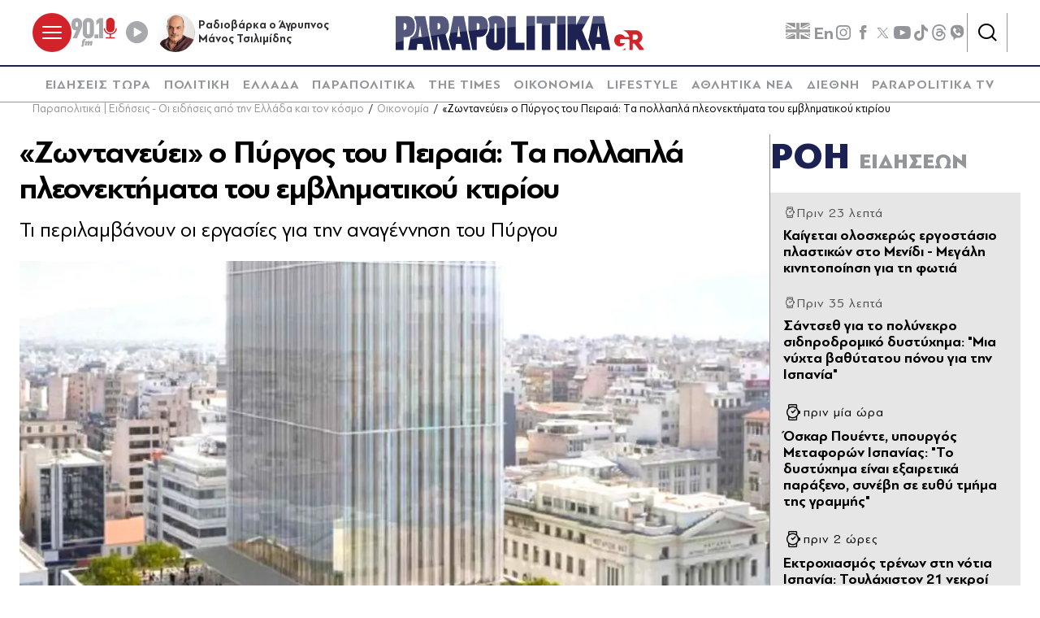

--- FILE ---
content_type: text/html; charset=utf-8
request_url: https://www.parapolitika.gr/oikonomia/article/1174143/zodaneuei-o-purgos-tou-peiraia-poia-ta-pleonektimata-tou-emvlimatikou-ktiriou-pote-tha-anoixei-tis-pules-tou/$component/shared$ArticleSideShared%5B0%5D/
body_size: 3789
content:



<h3 class="gridLayout__title">
    <a href="/roi-eidiseon/" class="gridLayout__link">
        

&#x3A1;&#x39F;&#x397;
        <span class="gridLayout__text">
            

&#x395;&#x399;&#x394;&#x397;&#x3A3;&#x395;&#x3A9;&#x39D;
        </span>
    </a>
</h3>
<div class="gridLayout__colContent gridLayout__colContent--gray">



<article class="article article--typeMinimal article--typeEmphasized">


    

    <div class="article__details">
            <div class="article__top">
                        <div class="icon-clock"></div>


&#x3A0;&#x3C1;&#x3B9;&#x3BD; 23 &#x3BB;&#x3B5;&#x3C0;&#x3C4;&#x3AC;
            </div>  
        

        
            <h3 class="article__title">
                <a href="/ellada/article/1667099/kaigetai-olosheros-ergostasio-plastikon-sto-menidi-megali-kinitopoiisi-gia-ti-fotia/" target="_self">
                    &#x39A;&#x3B1;&#x3AF;&#x3B3;&#x3B5;&#x3C4;&#x3B1;&#x3B9; &#x3BF;&#x3BB;&#x3BF;&#x3C3;&#x3C7;&#x3B5;&#x3C1;&#x3CE;&#x3C2; &#x3B5;&#x3C1;&#x3B3;&#x3BF;&#x3C3;&#x3C4;&#x3AC;&#x3C3;&#x3B9;&#x3BF; &#x3C0;&#x3BB;&#x3B1;&#x3C3;&#x3C4;&#x3B9;&#x3BA;&#x3CE;&#x3BD; &#x3C3;&#x3C4;&#x3BF; &#x39C;&#x3B5;&#x3BD;&#x3AF;&#x3B4;&#x3B9; - &#x39C;&#x3B5;&#x3B3;&#x3AC;&#x3BB;&#x3B7; &#x3BA;&#x3B9;&#x3BD;&#x3B7;&#x3C4;&#x3BF;&#x3C0;&#x3BF;&#x3AF;&#x3B7;&#x3C3;&#x3B7; &#x3B3;&#x3B9;&#x3B1; &#x3C4;&#x3B7; &#x3C6;&#x3C9;&#x3C4;&#x3B9;&#x3AC;
                </a>
            </h3>
        
        
        

    </div>
</article>


<article class="article article--typeMinimal article--typeEmphasized">


    

    <div class="article__details">
            <div class="article__top">
                        <div class="icon-clock"></div>


&#x3A0;&#x3C1;&#x3B9;&#x3BD; 35 &#x3BB;&#x3B5;&#x3C0;&#x3C4;&#x3AC;
            </div>  
        

        
            <h3 class="article__title">
                <a href="/diethni/article/1667098/sadseth-gia-to-polunekro-sidirodromiko-dustuhima-mia-nuhta-vathutatou-ponou-gia-tin-ispania/" target="_self">
                    &#x3A3;&#x3AC;&#x3BD;&#x3C4;&#x3C3;&#x3B5;&#x3B8; &#x3B3;&#x3B9;&#x3B1; &#x3C4;&#x3BF; &#x3C0;&#x3BF;&#x3BB;&#x3CD;&#x3BD;&#x3B5;&#x3BA;&#x3C1;&#x3BF; &#x3C3;&#x3B9;&#x3B4;&#x3B7;&#x3C1;&#x3BF;&#x3B4;&#x3C1;&#x3BF;&#x3BC;&#x3B9;&#x3BA;&#x3CC; &#x3B4;&#x3C5;&#x3C3;&#x3C4;&#x3CD;&#x3C7;&#x3B7;&#x3BC;&#x3B1;: &quot;&#x39C;&#x3B9;&#x3B1; &#x3BD;&#x3CD;&#x3C7;&#x3C4;&#x3B1; &#x3B2;&#x3B1;&#x3B8;&#x3CD;&#x3C4;&#x3B1;&#x3C4;&#x3BF;&#x3C5; &#x3C0;&#x3CC;&#x3BD;&#x3BF;&#x3C5; &#x3B3;&#x3B9;&#x3B1; &#x3C4;&#x3B7;&#x3BD; &#x399;&#x3C3;&#x3C0;&#x3B1;&#x3BD;&#x3AF;&#x3B1;&quot;
                </a>
            </h3>
        
        
        

    </div>
</article>


<article class="article article--typeMinimal article--typeEmphasized">


    

    <div class="article__details">
            <div class="article__top">
                        <time class="article__time" datetime="19/1/2026 2:09:00&#x202F;&#x3C0;.&#x3BC;.">
                            <time data-plugin-timeago="{&quot;cutoff&quot;:86400000}" datetime="2026-01-19T00:09:00Z" itemprop="datePublished" title="02:09">02:09</time>
                        </time> 
            </div>  
        

        
            <h3 class="article__title">
                <a href="/diethni/article/1667097/oskar-pouede-upourgos-metaforon-ispanias-to-dustuhima-einai-exairetika-paraxeno-sunevi-se-euthu-tmima-tis-grammis/" target="_self">
                    &#x38C;&#x3C3;&#x3BA;&#x3B1;&#x3C1; &#x3A0;&#x3BF;&#x3C5;&#x3AD;&#x3BD;&#x3C4;&#x3B5;, &#x3C5;&#x3C0;&#x3BF;&#x3C5;&#x3C1;&#x3B3;&#x3CC;&#x3C2; &#x39C;&#x3B5;&#x3C4;&#x3B1;&#x3C6;&#x3BF;&#x3C1;&#x3CE;&#x3BD; &#x399;&#x3C3;&#x3C0;&#x3B1;&#x3BD;&#x3AF;&#x3B1;&#x3C2;: &quot;&#x3A4;&#x3BF; &#x3B4;&#x3C5;&#x3C3;&#x3C4;&#x3CD;&#x3C7;&#x3B7;&#x3BC;&#x3B1; &#x3B5;&#x3AF;&#x3BD;&#x3B1;&#x3B9; &#x3B5;&#x3BE;&#x3B1;&#x3B9;&#x3C1;&#x3B5;&#x3C4;&#x3B9;&#x3BA;&#x3AC; &#x3C0;&#x3B1;&#x3C1;&#x3AC;&#x3BE;&#x3B5;&#x3BD;&#x3BF;, &#x3C3;&#x3C5;&#x3BD;&#x3AD;&#x3B2;&#x3B7; &#x3C3;&#x3B5; &#x3B5;&#x3C5;&#x3B8;&#x3CD; &#x3C4;&#x3BC;&#x3AE;&#x3BC;&#x3B1; &#x3C4;&#x3B7;&#x3C2; &#x3B3;&#x3C1;&#x3B1;&#x3BC;&#x3BC;&#x3AE;&#x3C2;&quot;
                </a>
            </h3>
        
        
        

    </div>
</article>


<article class="article article--typeMinimal article--typeEmphasized">


        <div class="article__img article__img--overlay icon-player">



<figure >
    <picture>

                <source srcset="https://s.parapolitika.gr/images/743x418/jpg/files/2026-01-19/ispania-traina-sygrousi-ektroxiasmos-nekroi.webp" type="image/webp" media="(min-width: 640px)" />
                <source srcset="https://s.parapolitika.gr/images/743x418/jpg/files/2026-01-19/ispania-traina-sygrousi-ektroxiasmos-nekroi.jp2" type="image/jp2" media="(min-width: 640px)" />
                <source srcset="https://s.parapolitika.gr/images/352x208/jpg/files/2026-01-19/ispania-traina-sygrousi-ektroxiasmos-nekroi.webp" type="image/webp" media="(max-width: 639px)" />
                <source srcset="https://s.parapolitika.gr/images/352x208/jpg/files/2026-01-19/ispania-traina-sygrousi-ektroxiasmos-nekroi.jp2" type="image/jp2" media="(max-width: 639px)" />

            <img src="https://s.parapolitika.gr/images/743x418/jpg/files/2026-01-19/ispania-traina-sygrousi-ektroxiasmos-nekroi.jpg" alt="Εκτροχιασμός τρένων στη νότια Ισπανία: Τουλάχιστον 21 νεκροί και 100 τραυματίες" loading="lazy" />
    </picture>
</figure>

            <a href="/diethni/article/1667071/ektrohiasmos-trenou-sti-notia-ispania-plirofories-gia-traumaties/" class="article__imgLink" aria-label="Article Link" target="_self"></a>
        </div>
    

    <div class="article__details">
            <div class="article__top">
                        <time class="article__time" datetime="19/1/2026 1:20:00&#x202F;&#x3C0;.&#x3BC;.">
                            <time data-plugin-timeago="{&quot;cutoff&quot;:86400000}" datetime="2026-01-18T23:20:00Z" itemprop="datePublished" title="01:20">01:20</time>
                        </time> 
            </div>  
        

        
            <h3 class="article__title">
                <a href="/diethni/article/1667071/ektrohiasmos-trenou-sti-notia-ispania-plirofories-gia-traumaties/" target="_self">
                    &#x395;&#x3BA;&#x3C4;&#x3C1;&#x3BF;&#x3C7;&#x3B9;&#x3B1;&#x3C3;&#x3BC;&#x3CC;&#x3C2; &#x3C4;&#x3C1;&#x3AD;&#x3BD;&#x3C9;&#x3BD; &#x3C3;&#x3C4;&#x3B7; &#x3BD;&#x3CC;&#x3C4;&#x3B9;&#x3B1; &#x399;&#x3C3;&#x3C0;&#x3B1;&#x3BD;&#x3AF;&#x3B1;: &#x3A4;&#x3BF;&#x3C5;&#x3BB;&#x3AC;&#x3C7;&#x3B9;&#x3C3;&#x3C4;&#x3BF;&#x3BD; 21 &#x3BD;&#x3B5;&#x3BA;&#x3C1;&#x3BF;&#x3AF; &#x3BA;&#x3B1;&#x3B9; 100 &#x3C4;&#x3C1;&#x3B1;&#x3C5;&#x3BC;&#x3B1;&#x3C4;&#x3AF;&#x3B5;&#x3C2; (30 &#x3C3;&#x3BF;&#x3B2;&#x3B1;&#x3C1;&#x3AC;) - &quot;&#x39F; &#x3B1;&#x3C1;&#x3B9;&#x3B8;&#x3BC;&#x3CC;&#x3C2; &#x3C4;&#x3C9;&#x3BD; &#x3BD;&#x3B5;&#x3BA;&#x3C1;&#x3CE;&#x3BD; &#x3B5;&#x3BD;&#x3B4;&#x3AD;&#x3C7;&#x3B5;&#x3C4;&#x3B1;&#x3B9; &#x3BD;&#x3B1; &#x3B1;&#x3C5;&#x3BE;&#x3B7;&#x3B8;&#x3B5;&#x3AF;&quot; &#x3BB;&#x3AD;&#x3BD;&#x3B5; &#x3BF;&#x3B9; &#x391;&#x3C1;&#x3C7;&#x3AD;&#x3C2; (&#x395;&#x3B9;&#x3BA;&#x3CC;&#x3BD;&#x3B5;&#x3C2; &amp; &#x392;&#x3AF;&#x3BD;&#x3C4;&#x3B5;&#x3BF;)
                </a>
            </h3>
        
        
        

    </div>
</article>


<article class="article article--typeMinimal article--typeEmphasized">


    

    <div class="article__details">
            <div class="article__top">
                        <time class="article__time" datetime="19/1/2026 1:00:00&#x202F;&#x3C0;.&#x3BC;.">
                            <time datetime="2026-01-18T23:00:00Z" itemprop="datePublished" title="01:00">01:00</time>
                        </time> 
            </div>  
        

        
            <h3 class="article__title">
                <a href="/sports/article/1667091/europaika-protathlimata-nikisan-me-to-stanio-milan-kai-atletiko-madritis-video/" target="_self">
                    &#x395;&#x3C5;&#x3C1;&#x3C9;&#x3C0;&#x3B1;&#x3CA;&#x3BA;&#x3AC; &#x3C0;&#x3C1;&#x3C9;&#x3C4;&#x3B1;&#x3B8;&#x3BB;&#x3AE;&#x3BC;&#x3B1;&#x3C4;&#x3B1;: &#x39D;&#x3AF;&#x3BA;&#x3B7;&#x3C3;&#x3B1;&#x3BD; &#x3BC;&#x3B5; &#x3C4;&#x3BF;... &#x3C3;&#x3C4;&#x3B1;&#x3BD;&#x3B9;&#x3CC; &#x39C;&#x3AF;&#x3BB;&#x3B1;&#x3BD; &#x3BA;&#x3B1;&#x3B9; &#x391;&#x3C4;&#x3BB;&#x3AD;&#x3C4;&#x3B9;&#x3BA;&#x3BF; &#x39C;&#x3B1;&#x3B4;&#x3C1;&#x3AF;&#x3C4;&#x3B7;&#x3C2; (&#x392;&#x3AF;&#x3BD;&#x3C4;&#x3B5;&#x3BF;)
                </a>
            </h3>
        
        
        

    </div>
</article>


<article class="article article--typeMinimal article--typeEmphasized">


    

    <div class="article__details">
            <div class="article__top">
                        <time class="article__time" datetime="19/1/2026 12:48:56&#x202F;&#x3C0;.&#x3BC;.">
                            <time datetime="2026-01-18T22:48:56Z" itemprop="datePublished" title="00:48">00:48</time>
                        </time> 
            </div>  
        

        
            <h3 class="article__title">
                <a href="/diethni/article/1667092/vasilias-filippos-tis-ispanias-parakolouthoume-me-vathia-anisuhia-to-sovaro-dustuhima-apo-tin-athina-vrisketai-stin-ellada-gia-tin-kideia-tis-prigipissas-eirinis/" target="_self">
                    &#x392;&#x3B1;&#x3C3;&#x3B9;&#x3BB;&#x3B9;&#x3AC;&#x3C2; &#x3A6;&#x3AF;&#x3BB;&#x3B9;&#x3C0;&#x3C0;&#x3BF;&#x3C2; &#x3C4;&#x3B7;&#x3C2; &#x399;&#x3C3;&#x3C0;&#x3B1;&#x3BD;&#x3AF;&#x3B1;&#x3C2;: &quot;&#x3A0;&#x3B1;&#x3C1;&#x3B1;&#x3BA;&#x3BF;&#x3BB;&#x3BF;&#x3C5;&#x3B8;&#x3BF;&#x3CD;&#x3BC;&#x3B5; &#x3BC;&#x3B5; &#x3B2;&#x3B1;&#x3B8;&#x3B9;&#x3AC; &#x3B1;&#x3BD;&#x3B7;&#x3C3;&#x3C5;&#x3C7;&#x3AF;&#x3B1; &#x3C4;&#x3BF; &#x3C3;&#x3BF;&#x3B2;&#x3B1;&#x3C1;&#x3CC; &#x3B4;&#x3C5;&#x3C3;&#x3C4;&#x3CD;&#x3C7;&#x3B7;&#x3BC;&#x3B1;&quot; &#x3B1;&#x3C0;&#x3CC; &#x3C4;&#x3B7;&#x3BD; &#x391;&#x3B8;&#x3AE;&#x3BD;&#x3B1;  - &#x392;&#x3C1;&#x3AF;&#x3C3;&#x3BA;&#x3B5;&#x3C4;&#x3B1;&#x3B9; &#x3C3;&#x3C4;&#x3B7;&#x3BD; &#x395;&#x3BB;&#x3BB;&#x3AC;&#x3B4;&#x3B1; &#x3B3;&#x3B9;&#x3B1; &#x3C4;&#x3B7;&#x3BD; &#x3BA;&#x3B7;&#x3B4;&#x3B5;&#x3AF;&#x3B1; &#x3C4;&#x3B7;&#x3C2; &#x3C0;&#x3C1;&#x3B9;&#x3B3;&#x3BA;&#x3AF;&#x3C0;&#x3B9;&#x3C3;&#x3C3;&#x3B1;&#x3C2; &#x395;&#x3B9;&#x3C1;&#x3AE;&#x3BD;&#x3B7;&#x3C2;
                </a>
            </h3>
        
        
        

    </div>
</article>


<article class="article article--typeMinimal article--typeEmphasized">


    

    <div class="article__details">
            <div class="article__top">
                        <time class="article__time" datetime="19/1/2026 12:25:00&#x202F;&#x3C0;.&#x3BC;.">
                            <time datetime="2026-01-18T22:25:00Z" itemprop="datePublished" title="00:25">00:25</time>
                        </time> 
            </div>  
        

        
            <h3 class="article__title">
                <a href="/sports/article/1667089/sosiedad-bartselona-2-1-laliga-stop-ton-vaskon-stin-xefreni-poreia-ton-blaougrana/" target="_self">
                    &#x3A3;&#x3BF;&#x3C3;&#x3B9;&#x3B5;&#x3B4;&#x3AC;&#x3B4; - &#x39C;&#x3C0;&#x3B1;&#x3C1;&#x3C4;&#x3C3;&#x3B5;&#x3BB;&#x3CC;&#x3BD;&#x3B1; 2-1, LaLiga: &#x3A3;&#x3C4;&#x3BF;&#x3C0; &#x3C4;&#x3C9;&#x3BD; &#x392;&#x3AC;&#x3C3;&#x3BA;&#x3C9;&#x3BD; &#x3C3;&#x3C4;&#x3B7;&#x3BD; &#x3BE;&#x3AD;&#x3C6;&#x3C1;&#x3B5;&#x3BD;&#x3B7; &#x3C0;&#x3BF;&#x3C1;&#x3B5;&#x3AF;&#x3B1; &#x3C4;&#x3C9;&#x3BD; &quot;&#x3BC;&#x3C0;&#x3BB;&#x3B1;&#x3BF;&#x3C5;&#x3B3;&#x3BA;&#x3C1;&#x3AC;&#x3BD;&#x3B1;&quot;
                </a>
            </h3>
        
        
        

    </div>
</article>


<article class="article article--typeMinimal article--typeEmphasized">


        <div class="article__img article__img--overlay icon-player">



<figure >
    <picture>

                <source srcset="https://s.parapolitika.gr/images/743x418/jpg/files/2026-01-18/volodymyr-zelensky-i-rosia-den-thelei-diplomatia.webp" type="image/webp" media="(min-width: 640px)" />
                <source srcset="https://s.parapolitika.gr/images/743x418/jpg/files/2026-01-18/volodymyr-zelensky-i-rosia-den-thelei-diplomatia.jp2" type="image/jp2" media="(min-width: 640px)" />
                <source srcset="https://s.parapolitika.gr/images/352x208/jpg/files/2026-01-18/volodymyr-zelensky-i-rosia-den-thelei-diplomatia.webp" type="image/webp" media="(max-width: 639px)" />
                <source srcset="https://s.parapolitika.gr/images/352x208/jpg/files/2026-01-18/volodymyr-zelensky-i-rosia-den-thelei-diplomatia.jp2" type="image/jp2" media="(max-width: 639px)" />

            <img src="https://s.parapolitika.gr/images/743x418/jpg/files/2026-01-18/volodymyr-zelensky-i-rosia-den-thelei-diplomatia.jpg" alt="Βολοντίμιρ Ζελένσκι η Ρωσία δεν θέλει διπλωματία" loading="lazy" />
    </picture>
</figure>

            <a href="/diethni/article/1667086/zelenski-an-oi-rosoi-ithelan-eirini-tha-epikedronodan-sti-diplomatia-ohi-se-puraulikes-epitheseis-video/" class="article__imgLink" aria-label="Article Link" target="_self"></a>
        </div>
    

    <div class="article__details">
            <div class="article__top">
                        <time class="article__time" datetime="18/1/2026 11:57:12&#x202F;&#x3BC;.&#x3BC;.">
                            <time datetime="2026-01-18T21:57:12Z" itemprop="datePublished" title="18.01.2026 23:57">18.01.2026 23:57</time>
                        </time> 
            </div>  
        

        
            <h3 class="article__title">
                <a href="/diethni/article/1667086/zelenski-an-oi-rosoi-ithelan-eirini-tha-epikedronodan-sti-diplomatia-ohi-se-puraulikes-epitheseis-video/" target="_self">
                    &#x396;&#x3B5;&#x3BB;&#x3AD;&#x3BD;&#x3C3;&#x3BA;&#x3B9;: &quot;&#x391;&#x3BD; &#x3BF;&#x3B9; &#x3A1;&#x3CE;&#x3C3;&#x3BF;&#x3B9; &#x3AE;&#x3B8;&#x3B5;&#x3BB;&#x3B1;&#x3BD; &#x3B5;&#x3B9;&#x3C1;&#x3AE;&#x3BD;&#x3B7; &#x3B8;&#x3B1; &#x3B5;&#x3C0;&#x3B9;&#x3BA;&#x3B5;&#x3BD;&#x3C4;&#x3C1;&#x3CE;&#x3BD;&#x3BF;&#x3BD;&#x3C4;&#x3B1;&#x3BD; &#x3C3;&#x3C4;&#x3B7; &#x3B4;&#x3B9;&#x3C0;&#x3BB;&#x3C9;&#x3BC;&#x3B1;&#x3C4;&#x3AF;&#x3B1;, &#x3CC;&#x3C7;&#x3B9; &#x3C3;&#x3B5; &#x3C0;&#x3C5;&#x3C1;&#x3B1;&#x3C5;&#x3BB;&#x3B9;&#x3BA;&#x3AD;&#x3C2; &#x3B5;&#x3C0;&#x3B9;&#x3B8;&#x3AD;&#x3C3;&#x3B5;&#x3B9;&#x3C2;&quot; (&#x392;&#x3AF;&#x3BD;&#x3C4;&#x3B5;&#x3BF;)
                </a>
            </h3>
        
        
        

    </div>
</article>


<article class="article article--typeMinimal article--typeEmphasized">


    

    <div class="article__details">
            <div class="article__top">
                        <time class="article__time" datetime="18/1/2026 11:56:00&#x202F;&#x3BC;.&#x3BC;.">
                            <time datetime="2026-01-18T21:56:00Z" itemprop="datePublished" title="18.01.2026 23:56">18.01.2026 23:56</time>
                        </time> 
            </div>  
        

        
            <h3 class="article__title">
                <a href="/sports/article/1667085/senegali-maroko-1-0-telikos-copa-africa-to-heirotero-penalti-stin-istoria-estepse-ton-terastio-mane-protathliti-afrikis-video/" target="_self">
                    &#x3A3;&#x3B5;&#x3BD;&#x3B5;&#x3B3;&#x3AC;&#x3BB;&#x3B7; - &#x39C;&#x3B1;&#x3C1;&#x3CC;&#x3BA;&#x3BF; 1-0, &#x3C4;&#x3B5;&#x3BB;&#x3B9;&#x3BA;&#x3CC;&#x3C2; Copa Africa: &#x3A4;&#x3BF;... &#x3C7;&#x3B5;&#x3B9;&#x3C1;&#x3CC;&#x3C4;&#x3B5;&#x3C1;&#x3BF; &#x3C0;&#x3AD;&#x3BD;&#x3B1;&#x3BB;&#x3C4;&#x3B9; &#x3C3;&#x3C4;&#x3B7;&#x3BD; &#x3B9;&#x3C3;&#x3C4;&#x3BF;&#x3C1;&#x3AF;&#x3B1; &#x3AD;&#x3C3;&#x3C4;&#x3B5;&#x3C8;&#x3B5; &#x3C4;&#x3BF;&#x3BD; &#x3C4;&#x3B5;&#x3C1;&#x3AC;&#x3C3;&#x3C4;&#x3B9;&#x3BF; &#x39C;&#x3B1;&#x3BD;&#x3AD; &#x3C0;&#x3C1;&#x3C9;&#x3C4;&#x3B1;&#x3B8;&#x3BB;&#x3B7;&#x3C4;&#x3AE; &#x391;&#x3C6;&#x3C1;&#x3B9;&#x3BA;&#x3AE;&#x3C2;! (&#x392;&#x3AF;&#x3BD;&#x3C4;&#x3B5;&#x3BF;)
                </a>
            </h3>
        
        
        

    </div>
</article>


<article class="article article--typeMinimal article--typeEmphasized">


    

    <div class="article__details">
            <div class="article__top">
                        <time class="article__time" datetime="18/1/2026 11:55:00&#x202F;&#x3BC;.&#x3BC;.">
                            <time datetime="2026-01-18T21:55:00Z" itemprop="datePublished" title="18.01.2026 23:55">18.01.2026 23:55</time>
                        </time> 
            </div>  
        

        
            <h3 class="article__title">
                <a href="/zoi/article/1666942/gratzounies-sto-autokinito-telos-to-kolpo-tou-1-euro-pou-egine-viral/" target="_self">
                    &#x393;&#x3C1;&#x3B1;&#x3C4;&#x3B6;&#x3BF;&#x3C5;&#x3BD;&#x3B9;&#x3AD;&#x3C2; &#x3C3;&#x3C4;&#x3BF; &#x3B1;&#x3C5;&#x3C4;&#x3BF;&#x3BA;&#x3AF;&#x3BD;&#x3B7;&#x3C4;&#x3BF; &#x3C4;&#x3AD;&#x3BB;&#x3BF;&#x3C2; - &#x3A4;&#x3BF; &#x3BA;&#x3CC;&#x3BB;&#x3C0;&#x3BF; &#x3C4;&#x3BF;&#x3C5; 1 &#x3B5;&#x3C5;&#x3C1;&#x3CE; &#x3C0;&#x3BF;&#x3C5; &#x3AD;&#x3B3;&#x3B9;&#x3BD;&#x3B5; viral
                </a>
            </h3>
        
        
        

    </div>
</article></div>

--- FILE ---
content_type: application/x-javascript; charset=utf-8
request_url: https://servicer.mgid.com/1672599/1?nocmp=1&sessionId=696d8659-0c94a&sessionPage=1&sessionNumberWeek=1&sessionNumber=1&tcfV2=1&cbuster=1768785503503184678126&pvid=11356de2-e769-437c-bb30-4da1d623e809&implVersion=17&lct=1763555940&mp4=1&ap=1&consentStrLen=0&wlid=17bb1c8a-1d0b-4d1b-ac6c-b193d0b1077b&ogtitle=%C2%AB%CE%96%CF%89%CE%BD%CF%84%CE%B1%CE%BD%CE%B5%CF%8D%CE%B5%CE%B9%C2%BB%20%CE%BF%20%CE%A0%CF%8D%CF%81%CE%B3%CE%BF%CF%82%20%CF%84%CE%BF%CF%85%20%CE%A0%CE%B5%CE%B9%CF%81%CE%B1%CE%B9%CE%AC%3A%20T%CE%B1%20%CF%80%CE%BF%CE%BB%CE%BB%CE%B1%CF%80%CE%BB%CE%AC%20%CF%80%CE%BB%CE%B5%CE%BF%CE%BD%CE%B5%CE%BA%CF%84%CE%AE%CE%BC%CE%B1%CF%84%CE%B1%20%CF%84%CE%BF%CF%85%20%CE%B5%CE%BC%CE%B2%CE%BB%CE%B7%CE%BC%CE%B1%CF%84%CE%B9%CE%BA%CE%BF%CF%8D%20%CE%BA%CF%84%CE%B9%CF%81%CE%AF%CE%BF%CF%85%20&uniqId=1274b&niet=4g&nisd=false&jsp=head&evt=%5B%7B%22event%22%3A1%2C%22methods%22%3A%5B1%2C2%5D%7D%2C%7B%22event%22%3A2%2C%22methods%22%3A%5B1%2C2%5D%7D%5D&pv=5&jsv=es6&dpr=1&hashCommit=cbd500eb&apt=2022-03-03T19%3A08%3A00%2B02%3A00&tfre=29965&scale_metric_1=64.00&scale_metric_2=258.06&scale_metric_3=100.00&w=1232&h=916&tl=0&tlp=1,2,3,4,5,6,7,8,9&sz=399x417;399x267&szp=1,2,4,5,7,8;3,6,9&szl=1,2,3;4,5,6;7,8,9&cxurl=https%3A%2F%2Fwww.parapolitika.gr%2Foikonomia%2Farticle%2F1174143%2Fzodaneuei-o-purgos-tou-peiraia-poia-ta-pleonektimata-tou-emvlimatikou-ktiriou-pote-tha-anoixei-tis-pules-tou%2F&ref=&lu=https%3A%2F%2Fwww.parapolitika.gr%2Foikonomia%2Farticle%2F1174143%2Fzodaneuei-o-purgos-tou-peiraia-poia-ta-pleonektimata-tou-emvlimatikou-ktiriou-pote-tha-anoixei-tis-pules-tou%2F
body_size: 3708
content:
var _mgq=_mgq||[];
_mgq.push(["MarketGidLoadGoods1672599_1274b",[
["Brainberries","13785874","1","8 Conspiracies That Turned Out To Be True","","0","","","","CUzU5Fjww5GAO5KMxuh0_Q3Sxqus6CQ3Z4HpBpqL34-BMT46qNkboX71QH_ksO8LJ5-V9RiSmN6raXcKPkq-dimdQs02jvpVOg6x3Esq9Zbbkk2LoCvbUI6YzoIp00BF",{"i":"https://s-img.mgid.com/g/13785874/492x277/-/[base64].webp?v=1768785504-RjWIKIOSHmSKghzwI8tkW0rpibzr1Bqb1SivkGpv-lE","l":"https://clck.mgid.com/ghits/13785874/i/58003322/0/pp/1/1?h=CUzU5Fjww5GAO5KMxuh0_Q3Sxqus6CQ3Z4HpBpqL34-BMT46qNkboX71QH_ksO8LJ5-V9RiSmN6raXcKPkq-dimdQs02jvpVOg6x3Esq9Zbbkk2LoCvbUI6YzoIp00BF&rid=c06fb7ff-f4d4-11f0-b5be-c4cbe1e3eca4&tt=Direct&att=3&afrd=296&iv=17&ct=1&gdprApplies=0&muid=q0ioBxd_Yuih&st=-300&mp4=1&h2=RGCnD2pppFaSHdacZpvmnrKs3NEoz9rroTgLYydx17euV62-uZZkkcYFi6lvPhzHplaL7IBmp9Tg1Ygeyq9WHQ**","adc":[],"sdl":0,"dl":"","type":"w","media-type":"static","clicktrackers":[],"cta":"Learn more","cdt":"","b":0.01,"catId":232,"tri":"c0709172-f4d4-11f0-b5be-c4cbe1e3eca4","crid":"13785874"}],
["Herbeauty","12578203","1","You'll Get Jealous Of These Women That Milo Has Gone Out With","","0","","","","CUzU5Fjww5GAO5KMxuh0_QxjZQn2nDtegvJo1Ql-MUoSSJ8T4VgbvVx6cPu4jVS_J5-V9RiSmN6raXcKPkq-dimdQs02jvpVOg6x3Esq9ZZeXLHsyKxrbXX7UE66q1-U",{"i":"https://s-img.mgid.com/g/12578203/492x277/-/[base64].webp?v=1768785504-I1tOIKf8SWutO4Rg4ewGDHzFtGxNDB-UkAQTHGa6_HM","l":"https://clck.mgid.com/ghits/12578203/i/58003322/0/pp/2/1?h=CUzU5Fjww5GAO5KMxuh0_QxjZQn2nDtegvJo1Ql-MUoSSJ8T4VgbvVx6cPu4jVS_J5-V9RiSmN6raXcKPkq-dimdQs02jvpVOg6x3Esq9ZZeXLHsyKxrbXX7UE66q1-U&rid=c06fb7ff-f4d4-11f0-b5be-c4cbe1e3eca4&tt=Direct&att=3&afrd=296&iv=17&ct=1&gdprApplies=0&muid=q0ioBxd_Yuih&st=-300&mp4=1&h2=RGCnD2pppFaSHdacZpvmnrKs3NEoz9rroTgLYydx17euV62-uZZkkcYFi6lvPhzHplaL7IBmp9Tg1Ygeyq9WHQ**","adc":[],"sdl":0,"dl":"","type":"w","media-type":"static","clicktrackers":[],"cta":"Learn more","cdt":"","b":0.01,"catId":239,"tri":"c070917b-f4d4-11f0-b5be-c4cbe1e3eca4","crid":"12578203"}],
["parapolitika.gr","1404075244","1","Καίγεται ολοσχερώς εργοστάσιο πλαστικών στο Μενίδι - Μεγάλη κινητοποίηση γ…","Ελλάδα - Το έργο της κατάσβεσης είναι δύσκολο λόγω των εύφλεκτων υλικών","0","","","","CUzU5Fjww5GAO5KMxuh0_Wsq8m8ggp46GDTPg14kEM3KK5hVvC4bZ3vUV3RcfNdjbZ_xJKiiD8AKC5w_5brtjXQwycJl06zoM6SbI0RfRM3MXH-ueg_PmtAenkSz4Dpl",{"i":"https://s-img.mgid.com/l/881296/492x277/-/aHR0cHM6Ly93d3cucGFyYXBvbGl0aWthLmdyL2ltYWdlcy82NDB4MzYwL2pwZy9maWxlcy8yMDI2LTAxLTE5L21lbmlkaS1lcmdvc3Rhc2lvLXBob3RpYS5qcGc.webp?v=1768785504-Phl-wUHR6d1BVacvBFMKqQY_yuDPb4JcxXSrcjnw-bE","l":"https://www.parapolitika.gr/ellada/article/1667099/kaigetai-olosheros-ergostasio-plastikon-sto-menidi-megali-kinitopoiisi-gia-ti-fotia/","adc":[],"sdl":0,"dl":"","type":"i","media-type":"static","clicktrackers":[],"cta":"Μάθε περισσότερα","cdt":"","tri":"c070917d-f4d4-11f0-b5be-c4cbe1e3eca4","crid":"1404075244"}],
["parapolitika.gr","1404072576","1","Σάντσεθ για το πολύνεκρο σιδηροδρομικό δυστύχημα: \"Μια νύχτα βαθύτατου πόν…","Διεθνή - Σάντσεθ για το πολύνεκρο σιδηροδρομικό δυστύχημα: \"Μια νύχτα βαθύτατου πόνου για την Ισπανία\"","0","","","","CUzU5Fjww5GAO5KMxuh0_dIzPSihsnnEjSZJf1Y-edSraxbd1TWUQ8gIFr5grWFhbZ_xJKiiD8AKC5w_5brtjXQwycJl06zoM6SbI0RfRM1ekA8Ov56QMBlVSZdjG0t2",{"i":"https://s-img.mgid.com/l/881296/492x277/-/aHR0cHM6Ly93d3cucGFyYXBvbGl0aWthLmdyL2ltYWdlcy82NDB4MzYwL2pwZy9maWxlcy8yMDI2LTAxLTE5L3NhbnRzZXotaXNwYW5pYS1keXN0eXhpbWEuanBn.webp?v=1768785504-Ufg4diAbZH_zvGDAUohXIOvlqDC3FOST7AUkTrHpAxY","l":"https://www.parapolitika.gr/diethni/article/1667098/sadseth-gia-to-polunekro-sidirodromiko-dustuhima-mia-nuhta-vathutatou-ponou-gia-tin-ispania/","adc":[],"sdl":0,"dl":"","type":"i","media-type":"static","clicktrackers":[],"cta":"Μάθε περισσότερα","cdt":"","tri":"c070917e-f4d4-11f0-b5be-c4cbe1e3eca4","crid":"1404072576"}],
["Brainberries","23372684","1","How Big Can A Snake Get? These 3 Will Surprise You","","0","","","","CUzU5Fjww5GAO5KMxuh0_ZJcJi7G_rLtLco7hPI998LxMwR_xRnpf5BVLTLY9-ChJ5-V9RiSmN6raXcKPkq-dimdQs02jvpVOg6x3Esq9Za7TLs3cO7tPgS0MNjsX7qt",{"i":"https://cl.imghosts.com/imgh/video/upload/ar_16:9,c_fill,w_680/videos/t/2025-04/101924/a3a21cdefa5017b29ca9afbbc84894c0.mp4?v=1768785504-Wrn0x_GbotFblHaGym_2lEJj91G_VqmMiEac61Abwuc","l":"https://clck.mgid.com/ghits/23372684/i/58003322/0/pp/5/1?h=CUzU5Fjww5GAO5KMxuh0_ZJcJi7G_rLtLco7hPI998LxMwR_xRnpf5BVLTLY9-ChJ5-V9RiSmN6raXcKPkq-dimdQs02jvpVOg6x3Esq9Za7TLs3cO7tPgS0MNjsX7qt&rid=c06fb7ff-f4d4-11f0-b5be-c4cbe1e3eca4&tt=Direct&att=3&afrd=296&iv=17&ct=1&gdprApplies=0&muid=q0ioBxd_Yuih&st=-300&mp4=1&h2=RGCnD2pppFaSHdacZpvmnrKs3NEoz9rroTgLYydx17euV62-uZZkkcYFi6lvPhzHplaL7IBmp9Tg1Ygeyq9WHQ**","adc":[],"sdl":0,"dl":"","type":"w","media-type":"video","clicktrackers":[],"cta":"Learn more","cdt":"","b":0.01,"catId":238,"tri":"c0709181-f4d4-11f0-b5be-c4cbe1e3eca4","crid":"23372684"}],
["parapolitika.gr","1403861612","1","H Σίσσυ Χρηστίδου απαντά στον Κυριάκο Μητσοτάκη για την Καρυστιανού - \"Και…","Media - Ο πολιτικός σχολιασμός της παρουσιάστριας με αιχμές","0","","","","CUzU5Fjww5GAO5KMxuh0_aBwyPGOo8DmEwoIUFay8M4hNFYiCRSKYEbesnTNJmwqbZ_xJKiiD8AKC5w_5brtjXQwycJl06zoM6SbI0RfRM1xPh27W_JQ0U-kTWpmKbhY",{"i":"https://s-img.mgid.com/l/881296/492x277/-/aHR0cHM6Ly93d3cucGFyYXBvbGl0aWthLmdyL2ltYWdlcy82NDB4MzYwL3BuZy9maWxlcy8yMDI2LTAxLTE4L3Npc3N5LXhyaXN0aWRvdS1taXRzb3Rha2lzLWthcnlzdGlhbm91LXZpZGVvLWdpb3MtcHJvdGh5cG91dGdvdS5wbmc.webp?v=1768785504-ZSbZ7NvU7IPaBBzOpSbWPCn7G1QMw3IveflcGZ6U9sU","l":"https://www.parapolitika.gr/media/article/1666856/h-sissu-hristidou-apada-ston-kuriako-mitsotaki-gia-tin-karustianou-kai-to-na-eisai-gios-prothupourgou-mehri-na-gineis-tha-eprepe-na-ehei-megali-apostasi-video/","adc":[],"sdl":0,"dl":"","type":"i","media-type":"static","clicktrackers":[],"cta":"Μάθε περισσότερα","cdt":"","tri":"c0709184-f4d4-11f0-b5be-c4cbe1e3eca4","crid":"1403861612"}],
["Herbeauty","8164926","1","Here Are Indian Women's Best Formulas For Eternal Beauty","","0","","","","CUzU5Fjww5GAO5KMxuh0_YGveSguMAFojHl8U9ITv1TXOd3oiMbb3vw4FT0kfyJoJ5-V9RiSmN6raXcKPkq-dimdQs02jvpVOg6x3Esq9ZYy5B33f6u4pBV3QxycaZK3",{"i":"https://s-img.mgid.com/g/8164926/492x277/0x76x597x336/aHR0cDovL2ltZ2hvc3RzLmNvbS90Yy8yMDE5LTA2LzEwMTkyNC80YTk1MWFiN2Y5NDlkYzUzNTlhMDQzOTg0MzllZmMwMi5wbmc.webp?v=1768785504-4DZHqSmjupYk3HYLPy2luotdGLnnqsyd7Yq1aiZpKqQ","l":"https://clck.mgid.com/ghits/8164926/i/58003322/0/pp/7/1?h=CUzU5Fjww5GAO5KMxuh0_YGveSguMAFojHl8U9ITv1TXOd3oiMbb3vw4FT0kfyJoJ5-V9RiSmN6raXcKPkq-dimdQs02jvpVOg6x3Esq9ZYy5B33f6u4pBV3QxycaZK3&rid=c06fb7ff-f4d4-11f0-b5be-c4cbe1e3eca4&tt=Direct&att=3&afrd=296&iv=17&ct=1&gdprApplies=0&muid=q0ioBxd_Yuih&st=-300&mp4=1&h2=RGCnD2pppFaSHdacZpvmnrKs3NEoz9rroTgLYydx17euV62-uZZkkcYFi6lvPhzHplaL7IBmp9Tg1Ygeyq9WHQ**","adc":[],"sdl":0,"dl":"","type":"w","media-type":"static","clicktrackers":[],"cta":"Learn more","cdt":"","b":0.01,"catId":243,"tri":"c0709187-f4d4-11f0-b5be-c4cbe1e3eca4","crid":"8164926"}],
["parapolitika.gr","1402828221","1","\"Αντώνης Καρυστινός σύζυγος φωτο\": Γιατί όλοι ψάχνουν τη γυναίκα που κρατά…","Lifestyle - Μια αμήχανη στιγμή άναψε φωτιές","0","","","","CUzU5Fjww5GAO5KMxuh0_Yr--zpfsNB58blc4E5cWz8gEHsbLafZd-BV4ODfzhkfbZ_xJKiiD8AKC5w_5brtjXQwycJl06zoM6SbI0RfRM3c_eLtKrgrTK-fN1qYC8-h",{"i":"https://s-img.mgid.com/l/881296/492x277/-/aHR0cHM6Ly93d3cucGFyYXBvbGl0aWthLmdyL2ltYWdlcy82NDB4MzYwL2pwZy9maWxlcy8yMDI2LTAxLTE1L2FudG9uaXMta2FyeXN0aW5vcy1zeXp5Z29zLXBhaWRpLXBob3RvLmpwZw.webp?v=1768785504-aan4ysIOyOHs3xkOK0M4ExLerELL4uXkCdgycOl6T9s","l":"https://www.parapolitika.gr/lifestyle/article/1665546/adonis-karustinos-suzugos-foto-giati-oloi-psahnoun-ti-gunaika-pou-krata-makria-apo-ta-fota-poia-einai-i-suzugos-tou-video-eikona/","adc":[],"sdl":0,"dl":"","type":"i","media-type":"static","clicktrackers":[],"cta":"Μάθε περισσότερα","cdt":"","tri":"c0709194-f4d4-11f0-b5be-c4cbe1e3eca4","crid":"1402828221"}],
["parapolitika.gr","1403664587","1","Η Μαίρη Βιδάλη \"καρφώνει\" τη Μαρία Καρυστιανού: \"Δεν μπορώ να διανοηθώ τη …","Ελλάδα - Η Μαίρη Βιδάλη εκφράζει την έντονη απορία της για την απόφαση της Μαρίας Καρυστιανού να πολιτευτεί μετά από προσωπικό τραύμα","0","","","","CUzU5Fjww5GAO5KMxuh0_WPkgaL6Y4oOp7SB9ZC4MJsvEgIh0sji0SAwSCKMgVR_bZ_xJKiiD8AKC5w_5brtjXQwycJl06zoM6SbI0RfRM1EccltQ-djQ_GOq27CII6A",{"i":"https://s-img.mgid.com/l/881296/492x277/-/aHR0cHM6Ly93d3cucGFyYXBvbGl0aWthLmdyL2ltYWdlcy82NDB4MzYwL2pwZy9maWxlcy8yMDI2LTAxLTE3L21haXJ5LXZpZGFsaS1naWEtbWFyaWEta2FyeXN0aWFub3Uta2FpLWtvbW1hLmpwZw.webp?v=1768785504-UCZTTS8K55Z7AVc2NbycF43L5CM7mDFTEhOCNJqw4ok","l":"https://www.parapolitika.gr/ellada/article/1666702/i-mairi-vidali-karfonei-ti-maria-karustianou-den-boro-na-dianoitho-ti-skepsi-tis-na-thelei-na-politeutei-meta-apo-auto-to-trauma/","adc":[],"sdl":0,"dl":"","type":"i","media-type":"static","clicktrackers":[],"cta":"Μάθε περισσότερα","cdt":"","tri":"c0709197-f4d4-11f0-b5be-c4cbe1e3eca4","crid":"1403664587"}],],
{"awc":{},"dt":"desktop","ts":"","tt":"Direct","isBot":1,"h2":"RGCnD2pppFaSHdacZpvmnrKs3NEoz9rroTgLYydx17euV62-uZZkkcYFi6lvPhzHplaL7IBmp9Tg1Ygeyq9WHQ**","ats":0,"rid":"c06fb7ff-f4d4-11f0-b5be-c4cbe1e3eca4","pvid":"11356de2-e769-437c-bb30-4da1d623e809","iv":17,"brid":32,"muidn":"q0ioBxd_Yuih","dnt":0,"cv":2,"afrd":296,"consent":true,"adv_src_id":125288}]);
_mgqp();


--- FILE ---
content_type: image/svg+xml
request_url: https://s.parapolitika.gr/files/2024-01-19/sponsors/powergame.svg
body_size: 2568
content:
<svg width="51" height="50" viewBox="0 0 51 50" fill="none" xmlns="http://www.w3.org/2000/svg">
<g clip-path="url(#clip0_358_10533)">
<mask id="mask0_358_10533" style="mask-type:luminance" maskUnits="userSpaceOnUse" x="0" y="0" width="51" height="50">
<path d="M50.8281 0H0.828125V50H50.8281V0Z" fill="white"/>
</mask>
<g mask="url(#mask0_358_10533)">
<path d="M20.0547 40.2367L19.7548 41.9662H21.0113L20.8168 40.6799C20.8168 40.6799 20.8033 40.6096 20.7898 40.488C20.7789 40.3826 20.7303 39.9692 20.6384 39.245C20.6303 39.1639 20.6168 39.0531 20.6033 38.9126C20.5898 38.7721 20.5682 38.5937 20.5465 38.3803L20.452 37.3372C20.4439 37.4372 20.4304 37.548 20.4114 37.6723C20.3952 37.7966 20.3763 37.9317 20.3574 38.0803C20.325 38.3749 20.3006 38.5802 20.2871 38.6937C20.2736 38.8072 20.2628 38.8775 20.2574 38.9018L20.0493 40.2367H20.0547ZM8.12154 26.0769C8.33502 25.8553 8.44311 25.5526 8.44311 25.1662C8.44311 24.7798 8.33772 24.4744 8.12964 24.2366C7.91887 23.9934 7.65134 23.8718 7.32977 23.8718H7.1217V26.4011L7.25681 26.4092C7.61892 26.4092 7.90536 26.2984 8.12154 26.0769ZM16.9958 29.1466C17.1957 28.6413 17.2957 27.9387 17.2957 27.0389C17.2957 25.0419 16.9417 24.0448 16.2391 24.0448C15.8878 24.0448 15.6041 24.3069 15.396 24.8311C15.1907 25.3175 15.0907 26.0309 15.0907 26.9767C15.0907 27.9225 15.188 28.6251 15.3798 29.1385C15.5717 29.6492 15.8392 29.906 16.1824 29.906C16.5256 29.906 16.8066 29.6519 16.9985 29.1466M43.7077 26.1795C43.9346 25.9174 44.0508 25.585 44.0508 25.1797C44.0508 24.3555 43.6212 23.9421 42.7565 23.9421H42.6484V26.5714H42.8483C43.1915 26.5714 43.4753 26.439 43.705 26.1768M45.2993 27.9063L47.5151 32.4947H44.2913L42.8186 28.5629C42.8051 28.4981 42.7781 28.4089 42.743 28.2981C42.7078 28.1873 42.6619 28.0576 42.6105 27.9036L42.6322 28.6332V32.492H39.6678V21.4587H42.7186C44.0617 21.4587 45.0669 21.7235 45.7344 22.2531C46.5802 22.9314 47.0044 23.8934 47.0044 25.1419C47.0044 26.4768 46.4342 27.3983 45.2966 27.9063M38.8625 32.4947H33.3256V21.4614H38.8625V24.0556H36.3035V25.6634H38.5977V28.1576H36.3035V29.8438H38.8625V32.4947ZM32.777 19.7617H31.2556V16.7297H32.777V17.4431H32.0744V17.8863H32.704V18.5727H32.0744V19.0375H32.777V19.7644V19.7617ZM29.8369 21.4614H32.7446L30.5071 32.4947H27.6346L26.9482 28.6278C26.8158 27.8793 26.7158 27.2307 26.6483 26.6849C26.6158 26.4119 26.5861 26.1876 26.5618 26.0066C26.5375 25.8255 26.5213 25.6877 26.5104 25.5931C26.4861 25.7877 26.451 26.1525 26.4051 26.6876C26.3807 26.9578 26.3537 27.2442 26.3186 27.5442C26.2862 27.8441 26.2456 28.1603 26.197 28.4954L25.6322 32.4974H22.73L20.2709 21.4641H23.2137L23.7001 24.5014C23.8865 25.712 24.0136 26.6632 24.0865 27.355L24.1865 28.363L24.2811 27.4982C24.3811 26.4903 24.5081 25.5283 24.6675 24.6176L25.2242 21.4668H27.7886L28.2885 24.1177C28.5263 25.3526 28.7344 26.8119 28.9101 28.4981C28.9614 27.7414 29.0181 27.0686 29.0803 26.4822C29.1425 25.8958 29.2127 25.3662 29.2857 24.8879L29.8288 21.4641L29.8369 21.4614ZM27.159 19.7617H26.3402V18.5429H25.9484V19.7617H25.1296V16.7297H25.9484V17.8025H26.3402V16.7297H27.159V19.7617ZM21.2491 17.4566H20.7789V19.7617H19.9602V17.4566H19.5089V16.7297H21.2491V17.4566ZM19.2576 22.8179C20.0088 23.8583 20.3871 25.2554 20.3871 27.0145C20.3871 28.7737 20.0034 30.0627 19.236 31.1166C18.4739 32.1651 17.4795 32.6893 16.2554 32.6893C15.169 32.6893 14.2368 32.2867 13.4612 31.4814C12.483 30.4626 11.9966 28.9331 11.9966 26.8929C11.9966 24.8527 12.5073 23.4475 13.5261 22.4126C14.2854 21.6451 15.1826 21.2614 16.2202 21.2614C17.4903 21.2614 18.5036 21.7803 19.2576 22.8179ZM11.4561 25.2202C11.4561 26.5579 11.0184 27.5577 10.1482 28.2143C9.55374 28.6575 8.69712 28.8791 7.58379 28.8791H7.119V32.4947H4.1384V21.4614H7.02712C8.46472 21.4614 9.53482 21.7532 10.2293 22.3396C11.0481 23.0314 11.4588 23.9907 11.4588 25.2202M8.10532 40.261C8.10532 38.4748 8.48364 37.067 9.24298 36.0374C9.99961 35.0078 11.0373 34.4917 12.3506 34.4917C14.0935 34.4917 15.3582 35.4024 16.1446 37.221L13.2585 38.2803C13.2153 37.9317 13.118 37.6561 12.9613 37.4534C12.8073 37.2507 12.6127 37.1507 12.3776 37.1507C11.5588 37.1507 11.1481 38.2776 11.1481 40.5313C11.1481 41.4879 11.24 42.1851 11.421 42.6174C11.6021 43.0498 11.8912 43.266 12.2857 43.266C12.4425 43.266 12.5857 43.2281 12.7154 43.1525C12.8451 43.0768 12.9532 42.9714 13.0424 42.8309C13.1288 42.6931 13.1991 42.5255 13.2504 42.3283C13.2991 42.131 13.3234 41.9094 13.3234 41.6662H12.2236V39.345H16.3824V39.8017C16.3824 41.9256 16.0662 43.4578 15.4339 44.3901C14.7421 45.4089 13.7206 45.9196 12.3668 45.9196C11.013 45.9196 9.99421 45.4197 9.23757 44.4171C8.48634 43.4092 8.10803 42.0202 8.10803 40.2583M16.0338 45.725L18.6847 34.6917H22.33L24.6648 45.725H21.5842L21.3626 44.3252H19.3548L19.1116 45.725H16.0338ZM25.1485 45.725L26.4348 34.6917H30.145L30.7665 38.4073C30.8179 38.7126 30.8665 39.045 30.907 39.4017C30.9476 39.7584 30.9827 40.1475 31.0178 40.5664C31.08 39.8665 31.1664 39.2396 31.2745 38.6883L32.0339 34.6944H35.7144L36.7872 45.7277H33.6714L33.4499 40.6961L33.3553 38.6883C33.3229 39.0747 33.285 39.4423 33.2418 39.7908C33.1986 40.1421 33.1472 40.4826 33.0851 40.8096L32.1501 45.7277H29.7207L28.9209 40.8042C28.8722 40.5178 28.8074 40.0259 28.729 39.3315C28.7182 39.2261 28.6966 39.0126 28.6642 38.6883L28.5912 40.7258L28.3264 45.7277H25.1539L25.1485 45.725ZM37.4465 34.6917H42.9862V37.2858H40.4271V38.8937H42.7213V41.3879H40.4271V43.0741H42.9862V45.725H37.4465V34.6917ZM50.8281 0H0.828125V50H50.8281V0Z" fill="#BCBEC0"/>
</g>
</g>
<defs>
<clipPath id="clip0_358_10533">
<rect width="50" height="50" fill="white" transform="translate(0.828125)"/>
</clipPath>
</defs>
</svg>
